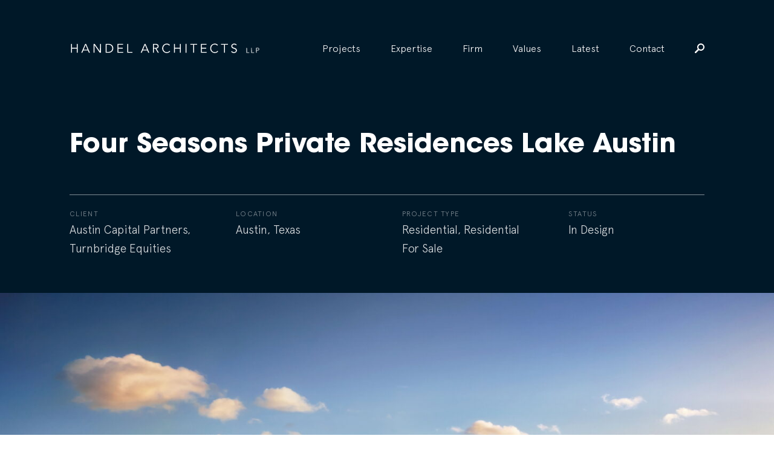

--- FILE ---
content_type: text/html; charset=UTF-8
request_url: https://handelarchitects.com/project/four-seasons-private-residences-lake-austin?pagi=interiors
body_size: 9540
content:

<!DOCTYPE html>
<html xmlns="http://www.w3.org/1999/xhtml" lang="en-US">

<head>
	<meta charset="utf-8" />
		<link rel="apple-touch-icon" sizes="57x57" href="/images/favi/apple-icon-57x57.png">
<link rel="apple-touch-icon" sizes="60x60" href="/images/favi/apple-icon-60x60.png">
<link rel="apple-touch-icon" sizes="72x72" href="/images/favi/apple-icon-72x72.png">
<link rel="apple-touch-icon" sizes="76x76" href="/images/favi/apple-icon-76x76.png">
<link rel="apple-touch-icon" sizes="114x114" href="/images/favi/apple-icon-114x114.png">
<link rel="apple-touch-icon" sizes="120x120" href="/images/favi/apple-icon-120x120.png">
<link rel="apple-touch-icon" sizes="144x144" href="/images/favi/apple-icon-144x144.png">
<link rel="apple-touch-icon" sizes="152x152" href="/images/favi/apple-icon-152x152.png">
<link rel="apple-touch-icon" sizes="180x180" href="/images/favi/apple-icon-180x180.png">
<link rel="icon" type="image/png" sizes="192x192"  href="/images/favi/android-icon-192x192.png">
<link rel="icon" type="image/png" sizes="32x32" href="/images/favi/favicon-32x32.png">
<link rel="icon" type="image/png" sizes="96x96" href="/images/favi/favicon-96x96.png">
<link rel="icon" type="image/png" sizes="16x16" href="/images/favi/favicon-16x16.png">
<link rel="manifest" href="/images/favi/manifest.json">
<meta name="msapplication-TileColor" content="#ffffff">
<meta name="msapplication-TileImage" content="/images/favi/ms-icon-144x144.png">
<meta name="theme-color" content="#ffffff">
	<link rel="home" href="https://handelarchitects.com/" />
	<meta name="viewport" content="width=device-width, initial-scale=1">
	<meta name="google-site-verification" content="ntTKLhU8esA8j-he1g6QHzEAm88Yh-AM_S5LBYCJWOw" />
   <link rel="stylesheet" defer href="https://cdn.plyr.io/3.7.2/plyr.css" />

	

					
	<title>Four Seasons Private Residences Lake Austin | Handel Architects</title>
<script>window.dataLayer = window.dataLayer || [];
function gtag(){dataLayer.push(arguments)};
gtag('js', new Date());
gtag('config', 'G-LP2JEVSVNF', {'send_page_view': true,'anonymize_ip': false,'link_attribution': false,'allow_display_features': false});
</script><meta name="generator" content="SEOmatic">
<meta name="referrer" content="no-referrer-when-downgrade">
<meta name="robots" content="all">
<meta content="en" property="og:locale">
<meta content="Handel Architects" property="og:site_name">
<meta content="website" property="og:type">
<meta content="https://handelarchitects.com/project/four-seasons-private-residences-lake-austin" property="og:url">
<meta content="Four Seasons Private Residences Lake Austin" property="og:title">
<meta name="twitter:card" content="summary_large_image">
<meta name="twitter:creator" content="@">
<meta name="twitter:title" content="Four Seasons Private Residences Lake Austin">
<link href="https://handelarchitects.com/project/four-seasons-private-residences-lake-austin" rel="canonical">
<link href="https://handelarchitects.com" rel="home">
<link type="text/plain" href="https://handelarchitects.com/humans.txt" rel="author">
<link href="/css/main.min.css?v=1729543233" rel="stylesheet">
</head>
<body data-state='project-page' class='project-page loading' data-locale=""><script async src="https://www.googletagmanager.com/gtag/js?id=G-LP2JEVSVNF"></script>

			<div class="modal-bk " data-modal-id='newsletter'>

  <div class="modal-close js-close-modal">
    <?xml version="1.0" encoding="UTF-8"?>
<svg width="17px" height="17px" viewBox="0 0 17 17" version="1.1" xmlns="http://www.w3.org/2000/svg" xmlns:xlink="http://www.w3.org/1999/xlink">
    <g id="6.0-Team" stroke="none" stroke-width="1" fill="none" fill-rule="evenodd">
        <g id="R3---6.1-Team-Profile" transform="translate(-1378.000000, -45.000000)" fill="#FFFFFF">
            <path d="M1394.4509,58.7960413 L1389.1503,53.5 L1394.4509,48.2039587 C1395.18303,47.4724613 1395.18303,46.2874355 1394.4509,45.555938 C1394.08484,45.1901893 1393.60164,45 1393.11843,45 C1392.64987,45 1392.16667,45.1901893 1391.8006,45.555938 L1386.5,50.8519793 L1381.1994,45.555938 C1380.83333,45.1901893 1380.35013,45 1379.86693,45 C1379.39836,45 1378.91516,45.1901893 1378.5491,45.555938 C1377.81697,46.2874355 1377.81697,47.4724613 1378.5491,48.2039587 L1383.8497,53.5 L1378.5491,58.7960413 C1377.81697,59.5275387 1377.81697,60.7125645 1378.5491,61.444062 C1378.91516,61.8098107 1379.39836,62 1379.86693,62 C1380.35013,62 1380.83333,61.8098107 1381.1994,61.444062 L1386.5,56.1480207 L1391.8006,61.444062 C1392.16667,61.8098107 1392.64987,62 1393.11843,62 C1393.60164,62 1394.08484,61.8098107 1394.4509,61.444062 C1395.18303,60.7125645 1395.18303,59.5275387 1394.4509,58.7960413 Z" id="close"></path>
        </g>
    </g>
</svg>  </div>

  <div class="modal modal-newsletter modal-form">
    <span class="loader"><span class="loader-inner"></span></span>
    <h1>Newsletter Signup</h1>
    <div class="ajax-message"></div>
    <div class="form-newsletter-contents">
      <form class="newsletter-form" action="" method="POST">
                 <input type="hidden" name="CRAFT_CSRF_TOKEN" value="65l0h4Eg6JSywJtfi5UiYO9iAKv5LnA1i67eoXfFBeVhR_167xOBnsbxMMPKFYva36rwAM_yQSTCBlPbyWoAXtnn6_sDtFeLBTOFMZZ70fA=">
        <input type="hidden" name="action" value="mailchimpSubscribe/list/Subscribe">

        <div class="input-group">
          <label>First name:</label>
          <input type="text" name="mcvars[FNAME]" value=""/>
        </div>

        <div class="input-group">
          <label>Last name:</label>
          <input type="text" name="mcvars[LNAME]" value=""/>
        </div>

        <div class="input-group">
          <label>Email:</label>
          <input type="text" name="email" value=""/>
        </div>

        <input class="submit btn" type="submit" value="Sign Up">

      </form>
    </div>
  </div>

</div>  		<div class="modal-bk  search-modal" data-modal-id='search-form'>
	<div class="modal-close js-close-modal">
		<?xml version="1.0" encoding="UTF-8"?>
<svg width="17px" height="17px" viewBox="0 0 17 17" version="1.1" xmlns="http://www.w3.org/2000/svg" xmlns:xlink="http://www.w3.org/1999/xlink">
    <g id="6.0-Team" stroke="none" stroke-width="1" fill="none" fill-rule="evenodd">
        <g id="R3---6.1-Team-Profile" transform="translate(-1378.000000, -45.000000)" fill="#FFFFFF">
            <path d="M1394.4509,58.7960413 L1389.1503,53.5 L1394.4509,48.2039587 C1395.18303,47.4724613 1395.18303,46.2874355 1394.4509,45.555938 C1394.08484,45.1901893 1393.60164,45 1393.11843,45 C1392.64987,45 1392.16667,45.1901893 1391.8006,45.555938 L1386.5,50.8519793 L1381.1994,45.555938 C1380.83333,45.1901893 1380.35013,45 1379.86693,45 C1379.39836,45 1378.91516,45.1901893 1378.5491,45.555938 C1377.81697,46.2874355 1377.81697,47.4724613 1378.5491,48.2039587 L1383.8497,53.5 L1378.5491,58.7960413 C1377.81697,59.5275387 1377.81697,60.7125645 1378.5491,61.444062 C1378.91516,61.8098107 1379.39836,62 1379.86693,62 C1380.35013,62 1380.83333,61.8098107 1381.1994,61.444062 L1386.5,56.1480207 L1391.8006,61.444062 C1392.16667,61.8098107 1392.64987,62 1393.11843,62 C1393.60164,62 1394.08484,61.8098107 1394.4509,61.444062 C1395.18303,60.7125645 1395.18303,59.5275387 1394.4509,58.7960413 Z" id="close"></path>
        </g>
    </g>
</svg>	</div>
	<div class="modal modal-search-form ">
		<span class="mini-header">Search For:</span>
		<form action="https://handelarchitects.com/search" id='search'>
		    <input type="search" name="q" placeholder="What are you looking for?" autocomplete="off">
		    <input type="submit" value="Search">
		</form>
	</div>
</div>
		<header id="header" class="">
	<div class="content clear">
		<div class="logo">
			<a href="https://handelarchitects.com/">
				<?xml version="1.0" encoding="utf-8"?>
<!-- Generator: Adobe Illustrator 21.1.0, SVG Export Plug-In . SVG Version: 6.00 Build 0)  -->
<svg version="1.1" id="Layer_1" xmlns="http://www.w3.org/2000/svg" xmlns:xlink="http://www.w3.org/1999/xlink" x="0px" y="0px"
	 viewBox="0 0 736 84" style="enable-background:new 0 0 736 84;" xml:space="preserve">
<g>
	<path d="M5.6,24.8h3.5v14.9h18.8V24.8h3.5v34.4h-3.5V42.9H9.1v16.3H5.6V24.8z"/>
	<path d="M49.3,59.2h-4.1l15-34.4h3.4l15,34.4h-4.1l-3.8-9H53.1L49.3,59.2z M54.4,47h14.9l-7.4-18.1L54.4,47z"/>
	<path d="M117.3,54L117.3,54l0.1-29.2h3.5v34.4h-4.4L96,29.7h-0.1v29.5h-3.5V24.8h4.4L117.3,54z"/>
	<path d="M138.9,24.8h11.4c8.6,0,18.1,5.7,18.1,17.2s-9.5,17.2-18.1,17.2h-11.4V24.8z M142.4,56h6.8c10.5,0,15.4-6.9,15.4-14
		s-4.9-14-15.4-14h-6.8V56z"/>
	<path d="M188.1,56h18.4v3.2h-21.9V24.8h21.3V28h-17.8v11.7h16.7v3.2h-16.7V56z"/>
	<path d="M226.1,56h16v3.2h-19.5V24.8h3.5V56z"/>
	<path d="M278.1,59.2H274l15-34.4h3.4l15,34.4h-4.1l-3.8-9h-17.6L278.1,59.2z M283.2,47h14.9l-7.4-18.1L283.2,47z"/>
	<path d="M324.8,59.2h-3.5V24.8h10.6c7,0,11.3,3,11.3,9.2c0,4.8-3.2,8.4-8.8,8.9l9.9,16.3H340l-9.4-16h-5.8L324.8,59.2L324.8,59.2z
		 M324.8,40.1h6.2c6.3,0,8.4-2.7,8.4-6s-2.1-6-8.4-6h-6.2V40.1z"/>
	<path d="M387.6,53.8c-2.3,3.5-7,6.3-12.7,6.3c-10.3,0-17.9-7.6-17.9-18.1c0-10.4,7.7-18.1,17.9-18.1c4.3,0,8.9,1.6,11.9,5.4
		l-3.1,2.3c-1.4-2.2-5.2-4.5-8.8-4.5c-8.8,0-14.1,6.9-14.1,14.9c0,7.9,5.3,14.9,14.1,14.9c3.6,0,7.3-1.2,9.9-5.2L387.6,53.8z"/>
	<path d="M402.6,24.8h3.5v14.9h18.8V24.8h3.5v34.4h-3.5V42.9h-18.8v16.3h-3.5V24.8z"/>
	<path d="M450.4,59.2h-3.5V24.8h3.5V59.2z"/>
	<path d="M480,59.2h-3.5V28H465v-3.2h26.5V28H480V59.2z"/>
	<path d="M509.6,56H528v3.2h-21.9V24.8h21.3V28h-17.8v11.7h16.7v3.2h-16.7V56z"/>
	<path d="M572.4,53.8c-2.3,3.5-7,6.3-12.7,6.3c-10.3,0-17.9-7.6-17.9-18.1c0-10.4,7.7-18.1,17.9-18.1c4.3,0,8.9,1.6,11.9,5.4
		l-3.1,2.3c-1.4-2.2-5.2-4.5-8.8-4.5c-8.8,0-14.1,6.9-14.1,14.9c0,7.9,5.3,14.9,14.1,14.9c3.6,0,7.3-1.2,9.9-5.2L572.4,53.8z"/>
	<path d="M598.5,59.2H595V28h-11.5v-3.2H610V28h-11.5V59.2z"/>
	<path d="M640.9,30.5c-1.5-2.2-3.7-3.4-6.7-3.4c-3.6,0-7.3,1.9-7.3,6.2c0,9.3,17.6,4.4,17.6,16.8c0,6.3-5.9,10-11.3,10
		c-4.2,0-8.2-1.5-10.8-5.1l3.2-2.3c1.5,2.5,4.2,4.2,7.8,4.2c3.5,0,7.4-2.2,7.4-6.3c0-9.7-17.6-4.3-17.6-16.9c0-6.7,5.5-9.8,11.1-9.8
		c3.9,0,7,1.1,9.7,4.2L640.9,30.5z"/>
	<path d="M683.4,57.5h8.9v1.8h-10.9V40.2h1.9L683.4,57.5L683.4,57.5z"/>
	<path d="M702,57.5h8.9v1.8H700V40.2h1.9L702,57.5L702,57.5z"/>
	<path d="M718.6,40.1h5.6c3.9,0,6.3,1.7,6.3,5.1s-2.4,5.1-6.3,5.1h-3.6v8.9h-1.9L718.6,40.1L718.6,40.1z M720.6,48.6h3.1
		c3.5,0,4.7-1.5,4.7-3.3s-1.2-3.3-4.7-3.3h-3.1V48.6z"/>
</g>
</svg>
			</a>
		</div>
		<div class="hamburger only-on-mobile">
			<span></span>
			<span></span>
		</div>
		<nav role='navigation'>
						
							<li  class="first projects collapse" >
											<a href="https://handelarchitects.com/projects" >Projects</a>
					
									</li>
			
							<li  class="has-children collapse" >
											<span>Expertise</span>
					
					
						<ul class="sub-menu ">
																		<li >
											<a href="https://handelarchitects.com/expertise/residential" >Multifamily Residential</a>
					
									</li>
			
										
																		<li >
											<a href="https://handelarchitects.com/expertise/interiors" >Interiors</a>
					
									</li>
			
										
																		<li >
											<a href="https://handelarchitects.com/expertise/hospitality" >Hospitality</a>
					
									</li>
			
										
																		<li >
											<a href="https://handelarchitects.com/expertise/mixed-use" >Mixed-Use</a>
					
									</li>
			
										
																		<li >
											<a href="https://handelarchitects.com/expertise/adaptive-reuse-renovation" >Adaptive Reuse &amp; Renovation</a>
					
									</li>
			
										
																		<li >
											<a href="https://handelarchitects.com/expertise/sustainable-design" >Sustainable Design</a>
					
									</li>
			
										
																		<li >
											<a href="https://handelarchitects.com/expertise/office-workplace" >Office &amp; Workplace</a>
					
									</li>
			
										
																		<li >
											<a href="https://handelarchitects.com/expertise/design-technology" >Design Technology</a>
					
									</li>
			
										
							

						</ul>
									</li>
			
							<li  class="has-children collapse" >
											<span>Firm</span>
					
					
						<ul class="sub-menu ">
																		<li >
											<a href="https://handelarchitects.com/firm/about" >About</a>
					
									</li>
			
										
																		<li >
											<a href="https://handelarchitects.com/firm/how-we-work" >How We Work</a>
					
									</li>
			
										
																		<li >
											<a href="https://handelarchitects.com/firm/people-and-culture" >People &amp; Culture</a>
					
									</li>
			
										
																		<li >
											<a href="https://handelarchitects.com/firm/leadership" >Leadership</a>
					
									</li>
			
										
																		<li >
											<a href="https://handelarchitects.com/firm/insights" >Insights</a>
					
									</li>
			
										
																		<li >
											<a href="https://handelarchitects.com/awards" >Awards</a>
					
									</li>
			
										
																		<li >
											<a href="https://handelarchitects.com/careers" >Careers</a>
					
									</li>
			
										
							

						</ul>
									</li>
			
							<li >
											<a href="https://handelarchitects.com/firm/values" >Values</a>
					
									</li>
			
							<li  class="collapse" >
											<a href="https://handelarchitects.com/latest" >Latest</a>
					
									</li>
			
							<li >
											<a href="https://handelarchitects.com/contact" >Contact</a>
					
									</li>
			
			
			<li class="search js-open-modal hide-on-mobile" data-modal-open="search-form">
				<?xml version="1.0" encoding="UTF-8"?>
<svg width="16px" height="16px" viewBox="0 0 16 16" version="1.1" xmlns="http://www.w3.org/2000/svg" xmlns:xlink="http://www.w3.org/1999/xlink">
    <g id="Symbols" stroke="none" stroke-width="1" fill="none" fill-rule="evenodd">
        <g id="nav-/-narrow-/-firm" transform="translate(-1295.000000, -81.000000)" fill="#000000">
            <g id="nav" transform="translate(766.000000, 80.000000)">
                <path d="M539.000026,0.999958038 C542.31485,0.999958038 545.000042,3.68515027 545.000042,6.99997377 C545.000042,10.3147973 542.31485,12.9999895 539.000026,12.9999895 C537.814838,12.9999895 536.722242,12.6666553 535.796314,12.0740612 L531.277784,16.6111101 C531.018524,16.87037 530.666671,17 530.333337,17 C529.981484,17 529.64815,16.87037 529.38889,16.6111101 C528.87037,16.0925902 528.87037,15.2407361 529.38889,14.7222162 L533.925939,10.2036859 C533.333345,9.27775753 533.00001,8.18516207 533.00001,6.99997377 C533.00001,3.68515027 535.685203,0.999958038 539.000026,0.999958038 Z M539.000026,10.9999843 C541.203736,10.9999843 543.000037,9.20368326 543.000037,6.99997377 C543.000037,4.79626429 541.203736,2.99996328 539.000026,2.99996328 C536.796317,2.99996328 535.000016,4.79626429 535.000016,6.99997377 C535.000016,9.20368326 536.796317,10.9999843 539.000026,10.9999843 Z" id="Search"></path>
            </g>
        </g>
    </g>
</svg>			</li>
			<div class="search-bar only-on-mobile">
																	
				<div class="content">
					<form action="https://handelarchitects.com/search" id='search'>
						<input type="search" name="q" placeholder="Search" autocomplete="off" value="">
						<button type="submit"><?xml version="1.0" encoding="UTF-8"?>
<svg width="16px" height="16px" viewBox="0 0 16 16" version="1.1" xmlns="http://www.w3.org/2000/svg" xmlns:xlink="http://www.w3.org/1999/xlink">
    <g id="Symbols" stroke="none" stroke-width="1" fill="none" fill-rule="evenodd">
        <g id="nav-/-narrow-/-firm" transform="translate(-1295.000000, -81.000000)" fill="#000000">
            <g id="nav" transform="translate(766.000000, 80.000000)">
                <path d="M539.000026,0.999958038 C542.31485,0.999958038 545.000042,3.68515027 545.000042,6.99997377 C545.000042,10.3147973 542.31485,12.9999895 539.000026,12.9999895 C537.814838,12.9999895 536.722242,12.6666553 535.796314,12.0740612 L531.277784,16.6111101 C531.018524,16.87037 530.666671,17 530.333337,17 C529.981484,17 529.64815,16.87037 529.38889,16.6111101 C528.87037,16.0925902 528.87037,15.2407361 529.38889,14.7222162 L533.925939,10.2036859 C533.333345,9.27775753 533.00001,8.18516207 533.00001,6.99997377 C533.00001,3.68515027 535.685203,0.999958038 539.000026,0.999958038 Z M539.000026,10.9999843 C541.203736,10.9999843 543.000037,9.20368326 543.000037,6.99997377 C543.000037,4.79626429 541.203736,2.99996328 539.000026,2.99996328 C536.796317,2.99996328 535.000016,4.79626429 535.000016,6.99997377 C535.000016,9.20368326 536.796317,10.9999843 539.000026,10.9999843 Z" id="Search"></path>
            </g>
        </g>
    </g>
</svg></button>
					</form>
				</div>
			</div>
			<ul class="only-on-mobile social-links-list">
				<li>
					<a target="_blank" href="https://www.facebook.com/HandelArchitects">
						<?xml version="1.0" encoding="UTF-8"?>
<svg width="30px" height="30px" viewBox="0 0 30 30" version="1.1" xmlns="http://www.w3.org/2000/svg" xmlns:xlink="http://www.w3.org/1999/xlink">
    <!-- Generator: Sketch 46.2 (44496) - http://www.bohemiancoding.com/sketch -->
    <title>facebook</title>
    <desc>Created with Sketch.</desc>
    <defs></defs>
    <g id="9.0-Contact-Us" stroke="none" stroke-width="1" fill="none" fill-rule="evenodd">
        <g id="R3---9.0-Contact-Us" class="fill-rule" transform="translate(-393.000000, -1423.000000)" fill="#001828">
            <g id="2.-Connect" transform="translate(359.000000, 1278.000000)">
                <path d="M64,146.875 C64,145.849609 63.1503906,145 62.125,145 L35.875,145 C34.8496094,145 34,145.849609 34,146.875 L34,173.125 C34,174.150391 34.8496094,175 35.875,175 L50.0400391,175 L50.0400391,163.339844 L46.2900391,163.339844 L46.2900391,159.018555 L50.0400391,159.018555 L50.0400391,155.283203 C50.0400391,151.870117 52.1201172,149.584961 56.2363281,149.584961 C58.0527344,149.584961 59.3125,149.790039 59.3125,149.790039 L59.3125,153.686523 L56.5,153.686523 C55.2548828,153.686523 54.625,154.389648 54.625,155.620117 L54.625,159.018555 L59.0048828,159.018555 L58.375,163.339844 L54.625,163.339844 L54.625,175 L62.125,175 C63.1503906,175 64,174.150391 64,173.125 L64,146.875 Z" id="facebook"></path>
            </g>
        </g>
    </g>
</svg>					</a>
				</li>

				<li>
					<a target="_blank" href="https://twitter.com/handelarch">
						<?xml version="1.0" encoding="UTF-8"?>
<svg width="20px" height="16px" viewBox="0 0 20 16" version="1.1" xmlns="http://www.w3.org/2000/svg" xmlns:xlink="http://www.w3.org/1999/xlink">
    <!-- Generator: Sketch 46.2 (44496) - http://www.bohemiancoding.com/sketch -->
    <title>twitter</title>
    <desc>Created with Sketch.</desc>
    <defs></defs>
    <g id="Symbols" stroke="none" stroke-width="1" fill="none" fill-rule="evenodd">
        <g id="Filter-Bar-/-case-study" class="fill-rule" transform="translate(-1110.000000, -47.000000)" fill="#000000">
            <g id="share" transform="translate(1058.000000, 11.000000)">
                <g id="Social-Media" transform="translate(2.000000, 34.000000)">
                    <g id="social">
                        <path d="M70,3.88461538 C69.2578125,4.21153846 68.4765625,4.43269231 67.6367188,4.52884615 C68.4960938,4.02884615 69.140625,3.23076923 69.4433594,2.28846154 C68.6621094,2.75 67.7734375,3.08653846 66.8554688,3.26923077 C66.0839844,2.5 65.0195312,2 63.8378906,2 C61.5722656,2 59.7460938,3.79807692 59.7460938,6.02884615 C59.7460938,6.34615385 59.765625,6.67307692 59.8339844,6.96153846 C56.4355469,6.77884615 53.4277344,5.25961538 51.3867188,2.81730769 C51.0449219,3.41346154 50.8300781,4.02884615 50.8300781,4.77884615 C50.8300781,6.16346154 51.5527344,7.39423077 52.6660156,8.125 C51.9921875,8.10576923 51.3671875,7.92307692 50.8105469,7.625 L50.8105469,7.67307692 C50.8105469,9.63461538 52.2265625,11.2692308 54.1015625,11.6346154 C53.75,11.7307692 53.3789062,11.7788462 53.0078125,11.7788462 C52.7539062,11.7788462 52.5,11.75 52.2460938,11.7019231 C52.7539062,13.2980769 54.2871094,14.4903846 56.0644531,14.5096154 C54.6777344,15.6057692 52.890625,16.4230769 50.9765625,16.4230769 C50.6445312,16.4230769 50.3222656,16.4038462 50,16.3557692 C51.8066406,17.5 53.984375,18 56.2988281,18 C63.8378906,18 67.9589844,11.8461538 67.9589844,6.50961538 L67.9589844,5.98076923 C68.75,5.41346154 69.4433594,4.71153846 70,3.88461538 Z" id="twitter"></path>
                    </g>
                </g>
            </g>
        </g>
    </g>
</svg>					</a>
				</li>

				<li>
					<a target="_blank" href="mailto:?to=">
						<?xml version="1.0" encoding="UTF-8"?>
<svg width="20px" height="15px" viewBox="0 0 20 15" version="1.1" xmlns="http://www.w3.org/2000/svg" xmlns:xlink="http://www.w3.org/1999/xlink">
    <!-- Generator: Sketch 46.2 (44496) - http://www.bohemiancoding.com/sketch -->
    <title>mail</title>
    <desc>Created with Sketch.</desc>
    <defs></defs>
    <g id="Symbols" stroke="none" stroke-width="1" fill="none" fill-rule="evenodd">
        <g id="Filter-Bar-/-case-study" class="fill-rule" transform="translate(-1160.000000, -47.000000)" fill="#000000">
            <g id="share" transform="translate(1058.000000, 11.000000)">
                <g id="Social-Media" transform="translate(2.000000, 34.000000)">
                    <g id="social">
                        <path d="M120,3.25 L110,10.75 L100,3.25 C100,2.55664062 100.556641,2 101.25,2 L118.75,2 C119.443359,2 120,2.55664062 120,3.25 Z M100,5.49609375 L110,12.9960938 L120,5.49609375 L120,15.75 C120,16.4433594 119.443359,17 118.75,17 L101.25,17 C100.556641,17 100,16.4433594 100,15.75 L100,5.49609375 Z" id="mail"></path>
                    </g>
                </g>
            </g>
        </g>
    </g>
</svg>					</a>
				</li>

				<li>
					<a target="_blank" href="https://www.linkedin.com/company/handel-architects">
						<?xml version="1.0" encoding="UTF-8"?>
<svg width="25px" height="25px" viewBox="0 0 25 25" version="1.1" xmlns="http://www.w3.org/2000/svg" xmlns:xlink="http://www.w3.org/1999/xlink">
    <!-- Generator: Sketch 46.2 (44496) - http://www.bohemiancoding.com/sketch -->
    <title>linkedin</title>
    <desc>Created with Sketch.</desc>
    <defs></defs>
    <g id="1.0-Home" stroke="none" stroke-width="1" fill="none" fill-rule="evenodd">
        <g id="Mob---Menu" transform="translate(-320.000000, -1311.000000)" fill="#FFFFFF">
            <path d="M320.524902,1319.3252 L320.524902,1335.4751 L325.725098,1335.4751 L325.725098,1319.3252 L320.524902,1319.3252 Z M334.0625,1326.1001 C334.0625,1324.0127 335.393066,1322.9751 336.955566,1322.9751 C338.518066,1322.9751 339.787598,1324.0127 339.787598,1326.625 L339.787598,1335.4751 L345,1335.4751 L345,1326.1001 C345,1321.4126 342.399902,1318.8125 338.75,1318.8125 C336.662598,1318.8125 335.100098,1319.99658 334.0625,1321.55908 L333.891602,1319.3252 L328.764648,1319.3252 C328.764648,1319.87451 328.850098,1322.9751 328.850098,1322.9751 L328.850098,1335.4751 L334.0625,1335.4751 L334.0625,1326.1001 Z M323.100586,1316.7251 C325.029297,1316.7251 326.25,1315.45557 326.25,1313.85645 C326.225586,1312.24512 325.029297,1311 323.149414,1311 C321.245117,1311 320,1312.24512 320,1313.85645 C320,1315.45557 321.220703,1316.7251 323.063965,1316.7251 L323.100586,1316.7251 Z" id="linkedin"></path>
        </g>
    </g>
</svg>					</a>
				</li>
			</ul>
		</nav>
	</div>
</header>

		<div id="universe">
		<main id="content" role="main">
			<div class="project-header clear entry-header">
   <div class="title-wrapper">
      <h1 class="white">Four Seasons Private Residences Lake Austin</h1>
   </div>
   <div class="meta-bar clear">
      <div class="meta-holder">
         <div class="meta-slider">
            <div class="meta-group">
               <span class="mini-header">Client</span>
               <span class="meta-txt">Austin Capital Partners, Turnbridge Equities</span>
            </div>
            <div class="meta-group">
               <span class="mini-header">Location</span>
               			
							
			
									
						<span class="meta-txt">Austin, Texas</span>

			
            </div>
            <div class="meta-group">
               <span class="mini-header">Project Type</span>
               <span class="meta-txt">
                                     <a href="https://handelarchitects.com/projects/type/residential">Residential</a>,                    <a href="https://handelarchitects.com/projects/type/residential/residential-for-sale">Residential For Sale</a>                 </span>
            </div>
            <div class="meta-group">
               <span class="mini-header">Status</span>
               <span class="meta-txt"
                  > In Design</span
               >
            </div>
         </div>
      </div>
   </div>
</div>
			
	


			<div class="hero-image-holder">
			<div class="js-lazy bk-img blur" data-sizes='auto' 
				data-parent-fit='cover' 
				data-bgset="                  https://s3-us-west-2.amazonaws.com/handel-architects/images/_xLarge/01.554.07.001a.jpg
         1800w,
               https://s3-us-west-2.amazonaws.com/handel-architects/images/_large/01.554.07.001a.jpg
         1450w,
               https://s3-us-west-2.amazonaws.com/handel-architects/images/_medium/01.554.07.001a.jpg
         600w,
         "
				style="background-image: url(https://s3-us-west-2.amazonaws.com/handel-architects/images/_xSmall/01.554.07.001a.jpg)" ></div>
		</div>
	


 <div class="pp-block main-text-block">
	<h2>Four Seasons Private Residences Lake Austin encompasses 145 acres of pristine natural landscape and 3,070 feet of private waterfront.</h2>
	<div class="txt"><p>Handel Architects is collaborating on Four Seasons Private Residences Lake Austin, a new luxury residential project located on a hillside above beautiful Lake Austin, 20 minutes from downtown Austin. When complete, the project will include a total of 188 homes and a variety of world-class amenities on 145 acres. The development will be the first standalone residential property in Texas for Four Seasons.</p>
<p>The project is organized as a series of terraced low-rise buildings that take advantage of the natural topography and stunning views. Paths connect the residences to one another and to a central Garden Plaza, which acts a gateway to a variety of amenities and experiences, including what will be the largest private indoor wellness and fitness facility in Texas.</p></div>
</div> 

 
	
	

			      
							

<div class="pp-block full-image-block">
	<div class="blur-absolute">
      	               <img 
            class="js-lazy  			landscape
	 " 
            alt="01 554 07 004a" 
            src="https://s3-us-west-2.amazonaws.com/handel-architects/images/_xSmall/01.554.07.004a.jpg" 
            data-srcset="                  https://s3-us-west-2.amazonaws.com/handel-architects/images/_small/01.554.07.004a.jpg
         199w,
               https://s3-us-west-2.amazonaws.com/handel-architects/images/_medium/01.554.07.004a.jpg
         600w,
               https://s3-us-west-2.amazonaws.com/handel-architects/images/_regular/01.554.07.004a.jpg
         900w,
               https://s3-us-west-2.amazonaws.com/handel-architects/images/_large/01.554.07.004a.jpg
         1450w,
         " 
            img-ratio="			landscape
	"
            data-expand="https://s3-us-west-2.amazonaws.com/handel-architects/images/_large/01.554.07.004a.jpg"
            style="	"  
             
            >
      	
	</div>
		
</div>
				
				
						
		      
							

<div class="pp-block full-image-block">
	<div class="blur-absolute">
      	               <img 
            class="js-lazy  			landscape
	 " 
            alt="01 554 07 007a" 
            src="https://s3-us-west-2.amazonaws.com/handel-architects/images/_xSmall/01.554.07.007a.jpg" 
            data-srcset="                  https://s3-us-west-2.amazonaws.com/handel-architects/images/_small/01.554.07.007a.jpg
         200w,
               https://s3-us-west-2.amazonaws.com/handel-architects/images/_medium/01.554.07.007a.jpg
         600w,
               https://s3-us-west-2.amazonaws.com/handel-architects/images/_regular/01.554.07.007a.jpg
         900w,
               https://s3-us-west-2.amazonaws.com/handel-architects/images/_large/01.554.07.007a.jpg
         1450w,
         " 
            img-ratio="			landscape
	"
            data-expand="https://s3-us-west-2.amazonaws.com/handel-architects/images/_large/01.554.07.007a.jpg"
            style="	"  
             
            >
      	
	</div>
		
</div>
				
				
						
		      
							

<div class="pp-block full-image-block">
	<div class="blur-absolute">
      	               <img 
            class="js-lazy  			landscape
	 " 
            alt="01 554 07 008a" 
            src="https://s3-us-west-2.amazonaws.com/handel-architects/images/_xSmall/01.554.07.008a.jpg" 
            data-srcset="                  https://s3-us-west-2.amazonaws.com/handel-architects/images/_small/01.554.07.008a.jpg
         200w,
               https://s3-us-west-2.amazonaws.com/handel-architects/images/_medium/01.554.07.008a.jpg
         600w,
               https://s3-us-west-2.amazonaws.com/handel-architects/images/_regular/01.554.07.008a.jpg
         900w,
               https://s3-us-west-2.amazonaws.com/handel-architects/images/_large/01.554.07.008a.jpg
         1449w,
         " 
            img-ratio="			landscape
	"
            data-expand="https://s3-us-west-2.amazonaws.com/handel-architects/images/_large/01.554.07.008a.jpg"
            style="	"  
             
            >
      	
	</div>
		
</div>
				
				
						
		      
							

<div class="pp-block full-image-block">
	<div class="blur-absolute">
      	               <img 
            class="js-lazy  			landscape
	 " 
            alt="01 554 07 020a" 
            src="https://s3-us-west-2.amazonaws.com/handel-architects/images/_xSmall/01.554.07.020a.jpg" 
            data-srcset="                  https://s3-us-west-2.amazonaws.com/handel-architects/images/_small/01.554.07.020a.jpg
         200w,
               https://s3-us-west-2.amazonaws.com/handel-architects/images/_medium/01.554.07.020a.jpg
         600w,
               https://s3-us-west-2.amazonaws.com/handel-architects/images/_regular/01.554.07.020a.jpg
         900w,
               https://s3-us-west-2.amazonaws.com/handel-architects/images/_large/01.554.07.020a.jpg
         1449w,
         " 
            img-ratio="			landscape
	"
            data-expand="https://s3-us-west-2.amazonaws.com/handel-architects/images/_large/01.554.07.020a.jpg"
            style="	"  
             
            >
      	
	</div>
		
</div>
				
				
						
		      
							

<div class="pp-block full-image-block">
	<div class="blur-absolute">
      	               <img 
            class="js-lazy  			landscape
	 " 
            alt="01 554 07 011a" 
            src="https://s3-us-west-2.amazonaws.com/handel-architects/images/_xSmall/01.554.07.011a.jpg" 
            data-srcset="                  https://s3-us-west-2.amazonaws.com/handel-architects/images/_small/01.554.07.011a.jpg
         200w,
               https://s3-us-west-2.amazonaws.com/handel-architects/images/_medium/01.554.07.011a.jpg
         600w,
               https://s3-us-west-2.amazonaws.com/handel-architects/images/_regular/01.554.07.011a.jpg
         900w,
               https://s3-us-west-2.amazonaws.com/handel-architects/images/_large/01.554.07.011a.jpg
         1450w,
         " 
            img-ratio="			landscape
	"
            data-expand="https://s3-us-west-2.amazonaws.com/handel-architects/images/_large/01.554.07.011a.jpg"
            style="	"  
             
            >
      	
	</div>
		
</div>
				
				
						
		      
							

<div class="pp-block fullbleed-image-block">
	<div class="js-lazy bk-img blur " 
		data-sizes='auto' 
		data-parent-fit='cover' 
		data-expand="https://s3-us-west-2.amazonaws.com/handel-architects/images/_large/01.554.07.016a.jpg"
		data-bgset="                  https://s3-us-west-2.amazonaws.com/handel-architects/images/_small/01.554.07.016a.jpg
         200w,
               https://s3-us-west-2.amazonaws.com/handel-architects/images/_medium/01.554.07.016a.jpg
         600w,
               https://s3-us-west-2.amazonaws.com/handel-architects/images/_regular/01.554.07.016a.jpg
         900w,
               https://s3-us-west-2.amazonaws.com/handel-architects/images/_large/01.554.07.016a.jpg
         1450w,
         "
		style="background-image: url(https://s3-us-west-2.amazonaws.com/handel-architects/images/_xSmall/01.554.07.016a.jpg)" >
		</div>
		
</div>
				
				
						
			   <div class="meta-wrapper">
	
	
			<div class="project-meta project-meta-press">
			<div class="meta-title">
				<h4>Press</h4>
			</div>
			<div class="meta-info">
															<span class="title">
							Jul 12,2024
							-
							Mansion Global</span>
						<a href="https://www.mansionglobal.com/articles/four-seasons-pad-lists-as-austins-most-expensive-condo-asking-nearly-14-million-c4ed6b0f" target="_blank">
							<span class="text">Four Seasons Pad Lists as Austin’s Most Expensive Condo, Asking Nearly $14 Million</span>
							<span class="cta-link">Read</span>
						</a>
					

															<span class="title">
							Nov 11,2021
							-
							Austonia</span>
						<a href="https://austonia.com/four-seasons-lakefront-homes/particle-1" target="_blank">
							<span class="text">Four Seasons planning Austin lakefront homes starting at $4 million</span>
							<span class="cta-link">Read</span>
						</a>
					

															<span class="title">
							Nov 11,2021
							-
							Austin Business Journal</span>
						<a href="https://www.bizjournals.com/austin/news/2021/11/09/details-on-lakefront-community-finally-revealed.html" target="_blank">
							<span class="text">Fresh details revealed about Jonathan Coon&#039;s residential development overlooking Lake Austin</span>
							<span class="cta-link">Read</span>
						</a>
					

							</div>
		</div>
	
			<div class="project-meta project-meta-partners">
			<div class="meta-title">
				<h4>Scope</h4>
			</div>
			<div class="meta-info">
									<span>Executive Architect</span>
							</div>
		</div>
	
						<div class="project-meta project-meta-partners ">

				<div class="meta-title">
					<h4>Project Team</h4>
				</div>
				<div class="meta-info ">
											<span>Gary Handel</span>
											<span>Glenn Rescalvo</span>
											<span>James Hakes</span>
											<span>Harriet Chang</span>
											<span>John Ishihara</span>
											<span>George Tolosa</span>
											<span>Sami Houari</span>
											<span>Jie Liang</span>
											<span>Naveed Namaky</span>
											<span>Lexi Prior</span>
											<span>Sofia Anastasi</span>
											<span>Gitta Bjornsson</span>
											<span>Winna Japardi</span>
											<span>Daniel Ranostaj</span>
											<span>Saksham Tikekar</span>
											<span>Tristan McGuire</span>
											<span>Eleanor Knowles</span>
											<span>Steve Hegedus</span>
											<span>Juan Benavides</span>
											<span>Katie Wilson</span>
											<span>Ian Lai</span>
											<span>Ashton Kidd</span>
											<span>Stefan Schwartz</span>
											<span>Joyce Lim</span>
											<span>Grace Rubinic</span>
											<span>Anastasia Ignatova</span>
									</div>
							</div>
					<div class="project-meta project-meta-partners ">

				<div class="meta-title">
					<h4>Collaborators</h4>
				</div>
				<div class="meta-info ">
											<span>Page</span>
											<span>Stefan Pharis, Pharis Design</span>
											<span>ARUP</span>
											<span>Lissoni &amp; Partners</span>
									</div>
							</div>
					<div class="project-meta project-meta-partners ">

				<div class="meta-title">
					<h4>Visualizations</h4>
				</div>
				<div class="meta-info ">
											<span>DBOX</span>
									</div>
							</div>
			
</div>
 
 	                




		
	
		
	


 <div class="modal-bk expand-image-modal">
	<div class="modal-close js-close-modal">
		<?xml version="1.0" encoding="UTF-8"?>
<svg width="17px" height="17px" viewBox="0 0 17 17" version="1.1" xmlns="http://www.w3.org/2000/svg" xmlns:xlink="http://www.w3.org/1999/xlink">
    <g id="6.0-Team" stroke="none" stroke-width="1" fill="none" fill-rule="evenodd">
        <g id="R3---6.1-Team-Profile" transform="translate(-1378.000000, -45.000000)" fill="#FFFFFF">
            <path d="M1394.4509,58.7960413 L1389.1503,53.5 L1394.4509,48.2039587 C1395.18303,47.4724613 1395.18303,46.2874355 1394.4509,45.555938 C1394.08484,45.1901893 1393.60164,45 1393.11843,45 C1392.64987,45 1392.16667,45.1901893 1391.8006,45.555938 L1386.5,50.8519793 L1381.1994,45.555938 C1380.83333,45.1901893 1380.35013,45 1379.86693,45 C1379.39836,45 1378.91516,45.1901893 1378.5491,45.555938 C1377.81697,46.2874355 1377.81697,47.4724613 1378.5491,48.2039587 L1383.8497,53.5 L1378.5491,58.7960413 C1377.81697,59.5275387 1377.81697,60.7125645 1378.5491,61.444062 C1378.91516,61.8098107 1379.39836,62 1379.86693,62 C1380.35013,62 1380.83333,61.8098107 1381.1994,61.444062 L1386.5,56.1480207 L1391.8006,61.444062 C1392.16667,61.8098107 1392.64987,62 1393.11843,62 C1393.60164,62 1394.08484,61.8098107 1394.4509,61.444062 C1395.18303,60.7125645 1395.18303,59.5275387 1394.4509,58.7960413 Z" id="close"></path>
        </g>
    </g>
</svg>	</div>
	<div class="slide-nav ">
	<div class="prev-slide pagi-arrow">
		<img src="https://handelarchitects.com/images/left-arrow.svg" alt="previous slide">
	</div>
    <div class="counter">
    	<span class=" js-current">01</span> 
    	<span> /</span>
    	<span class="js-total">00</span>
    </div>
    <div class="next-slide pagi-arrow">
    	<img src="https://handelarchitects.com/images/right-arrow.svg" alt="previous slide">
    </div>
</div>	<div class="modal expand-image-holder"></div>
</div> 		</main>
	</div>

		<footer>
	<div class="footer-info">
		<div class="company-info">
							<img src="https://handelarchitects.com/handelarchitects.com/web/cpresources/326ded3e/HA_logo_Medium.svg?v=1692034299" alt="Handel Architects (en)">
					</div>
		<div class="copyright">
			Copyright 2026. All rights reserved. We are an equal opportunity employer and all qualified applicants will receive consideration for employment without regard to race, color, religion, sex, national origin, disability status, protected veteran status, or any other characteristic protected by law.
		</div>		
	</div>
	<div class="footer-menus">
				
					<div class="menu-col">
			    	    		    		<span class="menu-col-title">Firm</span>
	    		        
	        	            <div class="menu-items">
	                	                    	    			    	<a href="https://handelarchitects.com/firm/about" >About</a>
	    		        
	        		
	                	                    	    			    	<a href="https://handelarchitects.com/firm/how-we-work" >How We Work</a>
	    		        
	        		
	                	                    	    			    	<a href="https://handelarchitects.com/firm/people-and-culture" >People &amp; Culture</a>
	    		        
	        		
	                	                    	    			    	<a href="https://handelarchitects.com/firm/leadership" >Leadership</a>
	    		        
	        		
	                	                    	    			    	<a href="https://handelarchitects.com/firm/insights" >Insights</a>
	    		        
	        		
	                	                    	    			    	<a href="https://handelarchitects.com/awards?year=2022" >Awards &amp; Recognition</a>
	    		        
	        		
	                	                    	    			    	<a href="https://handelarchitects.com/careers" >Careers</a>
	    		        
	        		
	                	            </div>
	        		
		    </div>
					<div class="menu-col">
			    	    		    		<span class="menu-col-title">Expertise</span>
	    		        
	        	            <div class="menu-items">
	                	                    	    			    	<a href="https://handelarchitects.com/expertise/residential" >Multifamily Residential</a>
	    		        
	        		
	                	                    	    			    	<a href="https://handelarchitects.com/expertise/interiors" >Interiors</a>
	    		        
	        		
	                	                    	    			    	<a href="https://handelarchitects.com/expertise/hospitality" >Hospitality</a>
	    		        
	        		
	                	                    	    			    	<a href="https://handelarchitects.com/expertise/mixed-use" >Mixed-Use</a>
	    		        
	        		
	                	                    	    			    	<a href="https://handelarchitects.com/expertise/adaptive-reuse-renovation" >Adaptive Reuse</a>
	    		        
	        		
	                	                    	    			    	<a href="https://handelarchitects.com/expertise/sustainable-design" >Sustainable Design</a>
	    		        
	        		
	                	                    	    			    	<a href="https://handelarchitects.com/expertise/office-workplace" >Office &amp; Workplace</a>
	    		        
	        		
	                	                    	    			    	<a href="https://handelarchitects.com/expertise/design-technology" >Design Technology</a>
	    		        
	        		
	                	            </div>
	        		
		    </div>
					<div class="menu-col">
			    	    		    		<span class="menu-col-title">Projects</span>
	    		        
	        	            <div class="menu-items">
	                	                    	    			    	<a href="https://handelarchitects.com/projects" >All Projects</a>
	    		        
	        		
	                	                    	    			    	<a href="https://handelarchitects.com/projects/type/residential" >Residential</a>
	    		        
	        		
	                	                    	    			    	<a href="https://handelarchitects.com/projects/type/residential/senior-housing" >Senior Living</a>
	    		        
	        		
	                	                    	    			    	<a href="https://handelarchitects.com/projects/type/residential/student-housing" >Student Housing</a>
	    		        
	        		
	                	                    	    			    	<a href="https://handelarchitects.com/projects/type/interiors" >Interiors</a>
	    		        
	        		
	                	                    	    			    	<a href="https://handelarchitects.com/projects/type/hotel" >Hospitality</a>
	    		        
	        		
	                	                    	    			    	<a href="https://handelarchitects.com/projects/type/mixed-use" >Mixed-Use</a>
	    		        
	        		
	                	                    	    			    	<a href="https://handelarchitects.com/projects/type/commercial" >Commercial</a>
	    		        
	        		
	                	                    	    			    	<a href="https://handelarchitects.com/projects/type/adaptive-reuse" >Adaptive Reuse &amp; Renovation</a>
	    		        
	        		
	                	                    	    			    	<a href="https://handelarchitects.com/projects/type/academic-institutional" >Institutional</a>
	    		        
	        		
	                	                    	    			    	<a href="https://handelarchitects.com/projects/type/public" >Public &amp; Cultural</a>
	    		        
	        		
	                	                    	    			    	<a href="https://handelarchitects.com/projects/type/master-planning" >Planning</a>
	    		        
	        		
	                	            </div>
	        		
		    </div>
					<div class="menu-col">
			    	    		    		<span class="menu-col-title">Connect</span>
	    		        
	        	            <div class="menu-items">
	                	                    	    			    	<a href="https://handelarchitects.com/contact" >Contact Us</a>
	    		        
	        		
	                	                    	    			    	<a href="https://www.linkedin.com/company/handel-architects/"  target="_blank">LinkedIn</a>
	    		        
	        		
	                	                    	    			    	<a href="https://www.instagram.com/handelarchitects/"  target="_blank">Instagram</a>
	    		        
	        		
	                	                    	    			    	<a href="http://www.facebook.com/HandelArchitects/"  target="_blank">Facebook</a>
	    		        
	        		
	                	                    	    			    	<a href="https://architizer.com/firms/handel-architects-llp/"  target="_blank">Architizer</a>
	    		        
	        		
	                	            </div>
	        		
		    </div>
			</div>

</footer>				<script>var openModal = 'pagi=interiors';</script>
	
	
				<script async src="https://www.googletagmanager.com/gtag/js?id=UA-114890470-1"></script>
		<script >
		  window.dataLayer = window.dataLayer || [];
		  function gtag(){dataLayer.push(arguments);}
		  gtag('js', new Date());

		  gtag('config', 'UA-114890470-1');
		</script>
			

	

<script type="application/ld+json">{"@context":"http://schema.org","@graph":[{"@type":"WebPage","author":{"@id":"#identity"},"copyrightHolder":{"@id":"#identity"},"copyrightYear":"2022","creator":{"@id":"#creator"},"dateCreated":"2022-09-23T17:00:32-04:00","dateModified":"2024-12-10T17:49:22-05:00","datePublished":"2022-09-23T17:00:00-04:00","headline":"Four Seasons Private Residences Lake Austin","inLanguage":"en","mainEntityOfPage":"https://handelarchitects.com/project/four-seasons-private-residences-lake-austin","name":"Four Seasons Private Residences Lake Austin","publisher":{"@id":"#creator"},"url":"https://handelarchitects.com/project/four-seasons-private-residences-lake-austin"},{"@id":"#identity","@type":"LocalBusiness","name":"Handel Architects","priceRange":"$"},{"@id":"#creator","@type":"Organization"},{"@type":"BreadcrumbList","description":"Breadcrumbs list","itemListElement":[{"@type":"ListItem","item":"https://handelarchitects.com","name":"Homepage","position":1},{"@type":"ListItem","item":"https://handelarchitects.com/project/four-seasons-private-residences-lake-austin","name":"Four Seasons Private Residences Lake Austin","position":2}],"name":"Breadcrumbs"}]}</script><script src="/js/app.min.js?v=1733504739" async></script></body>
</html>


--- FILE ---
content_type: image/svg+xml
request_url: https://handelarchitects.com/images/right-arrow.svg
body_size: 21
content:
<svg width="80" height="10" xmlns="http://www.w3.org/2000/svg"><path d="M.993 5h76M74 .876l4.124 4.123-4.002 4.002" stroke-width="2" stroke="#56A6FB" fill="none"/></svg>

--- FILE ---
content_type: image/svg+xml
request_url: https://handelarchitects.com/images/left-arrow.svg
body_size: 51
content:
<svg width="79" height="10" xmlns="http://www.w3.org/2000/svg"><path d="M79 5H3m3 4.124L1.875 5.001 5.878.999" stroke-width="2" stroke="#56A6FB" fill="none"/></svg>